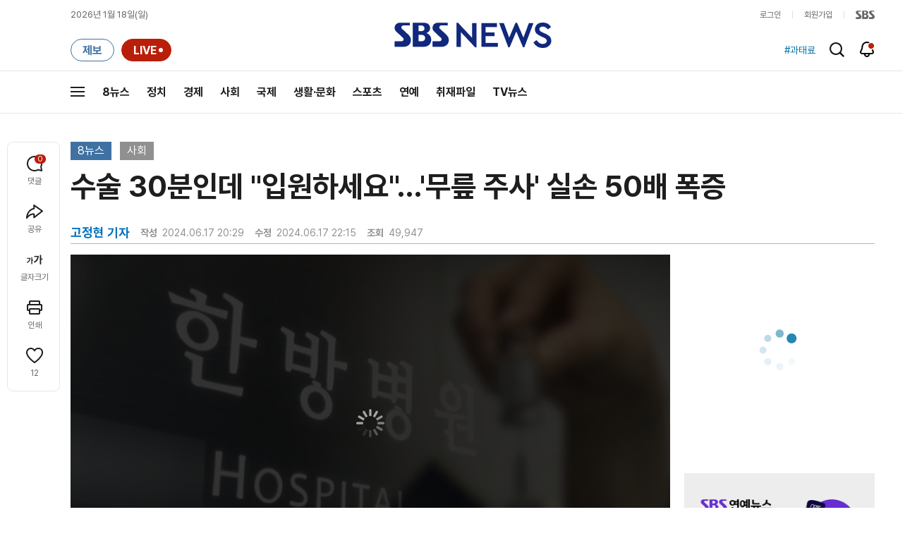

--- FILE ---
content_type: text/html;charset=UTF-8
request_url: https://news.sbs.co.kr/news/player.do?newsId=N1007687123&plink=SBSNEWS&cooper=SBSNEWSEND&cornerId=&NoAD=N
body_size: 3171
content:
<!DOCTYPE html>
<html lang="ko">
<head>
	<meta charset="utf-8"/>
	<meta name="robots" content="noindex,indexifembedded">
	<style>html, body {height: 100%;overflow: hidden;margin: 0px;padding: 0;background:#000000;}.SBSPlayer{width:100%;height:100%;}.SBSPlayer:focus{border: 4px solid yellow;}
	.SBSPlayerIframe{width: 100%;height: 100%;border: none;display: block;}</style>
	<link rel="canonical" href="https://news.sbs.co.kr/news/player.do?newsId=N1007687123">
</head>
<body>
<iframe src="" class="SBSPlayerIframe" id="SBSPlayerIframe" width="100%" height="100%" frameborder="0" mozallowfullscreen webkitallowfullscreen allowfullscreen allow="autoplay; fullscreen; encrypted-media; picture-in-picture; clipboard-write; accelerometer; gyroscope; web-share"
 sandbox="allow-scripts allow-same-origin allow-presentation allow-popups allow-forms" fetchpriority="high"></iframe>
<div class='SBSPlayer' id="SBSPlayerOrigin">
	<INPUT TYPE='hidden' ID='CONTENT_ID' VALUE='N1007687123' /><INPUT TYPE='hidden' ID='CONTENT_TYPE' VALUE='NEWS' />
	<INPUT TYPE='hidden' ID='PLAYER_MODE' VALUE='' /><INPUT TYPE='hidden' ID='CUSTOM_PARAM' VALUE='' />
	<INPUT TYPE='hidden' ID='AUTOPLAY' VALUE='Y' /><INPUT TYPE='hidden' ID='NOAD' VALUE='N' />
	<INPUT TYPE='hidden' ID='SCRAP' VALUE='Y' /><INPUT TYPE='hidden' ID='DEFAULT_IMAGE' VALUE='' />
	<INPUT TYPE='hidden' ID='HOME_URL' VALUE='' /><INPUT TYPE='hidden' ID='WMODE' value='opaque' />
	<INPUT TYPE='hidden' ID='REFER_URL' value='' /><INPUT TYPE='hidden' ID='CURRENTSECOND' value='' />
</div>
<img id="notice-oldbrowser" src="[data-uri]" alt="구형 브라우저 동영상 불가 및 대체 브라우저 안내" width="100%" style="display:none;" loading="async"/>
<script>
	
/**
 * 부모 ↔ 이 iframe ↔ 내부 iframe(플레이어) 사이에서
 * postMessage를 중계해 주는 브릿지
 *
 * @param {string} innerFrameId 내부 iframe의 id (예: "SBSPlayerIframe")
 * @param {Array<string>} allowedOrigins 허용할 origin 리스트 (보안용)
 */
function setupMessageBridge(innerFrameId, allowedOrigins) {
    var innerFrame = document.getElementById(innerFrameId);

    if (!innerFrame) {
        console.warn("setupMessageBridge: inner iframe not found:", innerFrameId);
        return;
    }

    window.addEventListener("message", function (event) {
        var data = event.data;
        var source = event.source;
        var origin = event.origin;

        // 1) origin 필터 (보안용, 필요 없으면 주석)
        if (Array.isArray(allowedOrigins) && allowedOrigins.length > 0) {
            if (allowedOrigins.indexOf(origin) === -1 && allowedOrigins.indexOf("*") === -1) {
                // console.warn("Blocked message from origin:", origin);
                return;
            }
        }

        // 2) 이미 브릿지를 통해 한번 지나간 메시지는 다시 중계하지 않기 (__fromBridge 플래그)
        if (!data || data.__fromBridge) {
            return;
        }

        // 3) 부모 → 내부 iframe 방향
        if (source === window.parent) {
            // console.log("Bridge: message from parent → inner iframe", data);
            if (innerFrame.contentWindow) {
                innerFrame.contentWindow.postMessage(
                    Object.assign({}, data, {
                        __fromBridge: true,
                        __via: "parent-to-inner"
                    }),
                    "*"
                );
            }
            return;
        }

        // 4) 내부 iframe → 부모 방향
        if (innerFrame.contentWindow && source === innerFrame.contentWindow) {
            // console.log("Bridge: message from inner iframe → parent", data);
            if (window.parent && window.parent !== window) {
                window.parent.postMessage(
                    Object.assign({}, data, {
                        __fromBridge: true,
                        __via: "inner-to-parent"
                    }),
                    "*"
                );
            }
            return;
        }

        // 그 외 출처는 무시 (원하면 로그만)
        // console.log("Bridge: unknown source, ignored", data);
    });
}

 setupMessageBridge("SBSPlayerIframe", [
	    "*"   // 필요하면 임시로 전체 허용
]);
 
	//jQuery 없이 변경
	document.addEventListener('DOMContentLoaded', function() {
	    try{
			if (isLowMSIE()) {
		        document.getElementById('SBSPlayerOrigin').style.display = 'none';
		        const noticeOldBrowser = document.getElementById('notice-oldbrowser');
		        noticeOldBrowser.src = "https://img.sbs.co.kr/newimg/news/20201203/201497591_1280.jpg";
		        noticeOldBrowser.style.display = 'block';
		        noticeOldBrowser.style.cursor = 'pointer';
		        noticeOldBrowser.addEventListener('click', edgedownload);
		    } else {
		        setTimeout(()=>{CreateSBSPlayer();},10);
		    }
	    }catch(e){
	    	setTimeout(()=>{CreateSBSPlayer();},10);
	    }
	});
	
	function edgedownload (){
		window.open(
			'https://support.microsoft.com/ko-kr/topic/internet-explorer-%EB%8B%A4%EC%9A%B4%EB%A1%9C%EB%93%9C%ED%95%98%EA%B8%B0-d49e1f0d-571c-9a7b-d97e-be248806ca70',
			'edge',
			'menubar=yes,location=yes,resizable=yes,scrollbars=yes,status=yes'
		);
		document.location.href='microsoft-edge:https://news.sbs.co.kr/news/endPage.do?news_id=N1007687123&plnk=MSIE&cooper=SBSNEWSVIEWER';
	}
	function isLowMSIE(){
		if(navigator.userAgent.indexOf('MSIE 6') > -1 || 
				navigator.userAgent.indexOf('MSIE 7') > -1 || 
				navigator.userAgent.indexOf('MSIE 8') > -1 || 
				navigator.userAgent.indexOf('MSIE 9') > -1){
			return true;		
		}
		return false;
	}
	function CreateSBSPlayer() {
		var objectTag="";
		var flashVars="";

		var contentID="";
		var playerType="";
		var playerMode="";
		var playerAutoplay="N";
		var playerNoAD = "N";
		var wmode="";
		var replaceUrl = "";
		var currentSecondParam = "";
		
		var contentID = document.getElementById("CONTENT_ID") ? document.getElementById("CONTENT_ID").value : null;
		var playerType = document.getElementById("CONTENT_TYPE") ? document.getElementById("CONTENT_TYPE").value : null;
		var playerMode = document.getElementById("PLAYER_MODE") ? document.getElementById("PLAYER_MODE").value : null;
		var playerNoAD = document.getElementById("NOAD") ? document.getElementById("NOAD").value : null;

		var playerAutoplay;
		try {
		    playerAutoplay = document.getElementById("AUTOPLAY") ? document.getElementById("AUTOPLAY").value : null;
		} catch (e) {
		    console.error(e);
		}

		var wmode = "window";
		if (document.getElementById("WMODE")) {
		    var wmodeValue = document.getElementById("WMODE").value;
		    if (wmodeValue !== "" && typeof wmodeValue !== "undefined") {
		        wmode = wmodeValue;
		    }
		}

		var currentSecondParam = "";
		if (document.getElementById("CURRENTSECOND")) {
		    var currentSecondValue = document.getElementById("CURRENTSECOND").value;
		    if (currentSecondValue !== "" && typeof currentSecondValue !== "undefined") {
		        currentSecondParam = "&t=" + currentSecondValue;
		    }
		}
		try {
		    var iframe = document.getElementById("SBSPlayerIframe");
		    if (!iframe) {
		        console.warn("SBSPlayerIframe not found.");
		        return;
		    }

		    // ZUM
		    if (isZum()) {
		        iframe.src =
		            "/news/newsPlayerIframe.do?news_id=" + contentID +
		            "&type=NEWS&plink=SBSNEWS&cooper=ZUM" +
		            "&autoplay=Y&vodId=" +
		            "&embedtype=news_embed_zum" +
		            currentSecondParam;
		        return;
		    }

		    // 네이트
		    if (isNate()) {
		        iframe.src =
		            "/news/newsPlayerIframe.do?news_id=" + contentID +
		            "&type=NEWS&plink=NATE&cooper=NATE" +
		            "&autoplay=Y&vodId=" +
		            "&embedtype=news_embed_nate" +
		            currentSecondParam;
		        return;
		    }

		    // 스브프리미엄
		    if (isPremium()) {
		        iframe.src =
		            "/news/newsPlayerIframe.do?news_id=" + contentID +
		            "&type=NEWS&plink=PREMIUM&cooper=PREMIUM" +
		            "&autoplay=Y&vodId=" +
		            currentSecondParam;
		        return;
		    }

		    // AMP 타입
		    if (
		        document.location.href.indexOf("type=NEWS") > -1 &&
		        document.location.href.indexOf("plink=SBSNEWSAMP") > -1
		    ) {
		        var replaceUrl =
		            "/news/newsPlayerIframe.do?news_id=" + contentID +
		            "&type=NEWS&plink=SBSNEWSAMP" +
		            currentSecondParam;

		        if (document.location.href.indexOf("cooper=ZUM") > -1) {
		            replaceUrl =
		                "/news/newsPlayerIframe.do?news_id=" + contentID +
		                "&type=NEWS&plink=SBSNEWS&cooper=SBSNEWSAMP" +
		                "&autoplay=Y" +
		                currentSecondParam;
		        }

		        iframe.src = replaceUrl;
		        return;
		    }

		    // stg / 10.10 / mnews referrer
		    if (
		        document.referrer.indexOf("stg.") > -1 ||
		        document.referrer.indexOf("10.10.") > -1 ||
		        document.referrer.indexOf("mnews.sbs.co.kr") > -1
		    ) {
		        iframe.src =
		            "/news/newsPlayerIframe.do?news_id=" + contentID +
		            "&type=NEWS&plink=SBSNEWS" +
		            "&autoplay=" + playerAutoplay +
		            "&playmode=" + playerMode +
		            "&NoAD=" + playerNoAD +
		            "&vodId=" +
		            currentSecondParam;
		        return;
		    }

		    // news.sbs.co.kr
		    if (document.location.href.indexOf("news.sbs.co.kr") > -1) {
		        iframe.src =
		            "/news/newsPlayerIframe.do?news_id=" + contentID +
		            "&type=NEWS&plink=SBSNEWS" +
		            "&autoplay=" + playerAutoplay +
		            "&playmode=" + playerMode +
		            "&NoAD=" + playerNoAD +
		            "&vodId=" +
		            currentSecondParam;
		        return;
		    }

		} catch (e) {
		    console.error(e);
		}

		// fallback
		var iframe = document.getElementById("SBSPlayerIframe");
		if (iframe) {
		    iframe.src =
		        "/news/newsPlayerIframe.do?news_id=" + contentID +
		        "&type=NEWS&plink=SBSNEWS&cooper=ZUM" +
		        "&autoplay=Y&vodId=" +
		        "&embedtype=sbs_news_desktop";
		}

	}
	
	function isZum() {
	    const href = document.location.href;
	    return ["type=NEWS", "plink=ZUM", "cooper=ZUM"].every(param => href.includes(param));
	}

	
	function isNate() {
	    const href = document.location.href;
	    return ["type=NEWS", "plink=NATE", "cooper=NATE"].every(param => href.includes(param));
	}

	function isPremium() {
	    const href = document.location.href;
	    return ["type=NEWS", "plink=PREMIUM"].every(param => href.includes(param));
	}
	
</script>
</body>

--- FILE ---
content_type: text/html;charset=UTF-8
request_url: https://news.sbs.co.kr/news/newsPlayerIframe.do?news_id=N1007687123&type=NEWS&plink=SBSNEWS&autoplay=Y&playmode=&NoAD=N&vodId=
body_size: 6017
content:
<!DOCTYPE html>
<html lang="ko">
<head>
	<meta charset="utf-8" />
	<meta http-equiv="X-UA-Compatible" content="IE=edge" />
	<title>수술 30분인데 &#34;입원하세요&#34;&hellip;&#39;무릎 주사&#39; 실손 50배 폭증 | SBS 뉴스 PLAYER</title>
	<meta name="viewport" content="width=device-width, initial-scale=1.0, maximum-scale=1.0, minimum-scale=1.0, user-scalable=no">
	<link rel="preload" type="text/css" href="/css/news_player.css" as="style" onload="this.onload=null;this.rel='stylesheet'">
	<meta name="keywords" content="SBS 뉴스, SBS, 에스비에스, 동영상, Video, Player">
	<meta name="description" content="최근 한 대에 수천만 원 하는 무릎 주사를 맞으면 비용의 대부분을 실손보험으로 돌려받을 수 있다며 홍보하는 병원이 늘고 있습니다. 실제로 이 무릎 주사에 대한 보험사의 실손 지급액이, 넉 달 만에 50배나 치솟았다고 하는데요.">
	<meta name="robots" content="noindex,indexifembedded">
	
	<link rel="shortcut icon" href="https://news.sbs.co.kr/favicon.ico" type="image/x-icon">
	<link rel="icon" href="https://news.sbs.co.kr/favicon_32x32.png" sizes="32x32"><link rel="icon" href="https://news.sbs.co.kr/favicon_48x48.png" sizes="48x48"><link rel="icon" href="https://news.sbs.co.kr/favicon_96x96.png" sizes="96x96"><link rel="icon" href="https://news.sbs.co.kr/favicon_144x144.png" sizes="144x144">	

	<link rel="preconnect" href="https://img.sbs.co.kr" crossorigin="anonymous">
	<link rel="preconnect" href="https://static.sbsdlab.co.kr" crossorigin="anonymous">
	<link rel="preconnect" href="https://api-gw.sbsdlab.co.kr" crossorigin="anonymous">


	<link rel="canonical" href="https://news.sbs.co.kr/news/newsPlayerIframe.do?news_id=N1007687123">
	
	<!-- facebook S -->
	<meta property="og:type" content="video">
	<meta property="og:site_name" content="SBS 뉴스">
	<meta property="og:title" content="수술 30분인데 &#34;입원하세요&#34;&hellip;&#39;무릎 주사&#39; 실손 50배 폭증">
	<meta property="og:description" content="최근 한 대에 수천만 원 하는 무릎 주사를 맞으면 비용의 대부분을 실손보험으로 돌려받을 수 있다며 홍보하는 병원이 늘고 있습니다. 실제로 이 무릎 주사에 대한 보험사의 실손 지급액이, 넉 달 만에 50배나 치솟았다고 하는데요.">
	<meta property="og:site" content="https://news.sbs.co.kr/news/endPage.do?news_id=N1007687123">
	<meta property="og:url" content="https://news.sbs.co.kr/news/endPage.do?news_id=N1007687123">
	<meta property="og:image" content="https://img.sbs.co.kr/newimg/news/20240617/201946340_1280.jpg">
	<!-- facebook E -->
	
	<!-- twitter S -->
	<meta name="twitter:site" content="@SBS8NEWS">
	<meta name="twitter:creator" content="@SBS8NEWS">
	<meta name="twitter:url" content="https://news.sbs.co.kr/news/endPage.do?news_id=N1007687123">
	<meta name="twitter:image" content="https://img.sbs.co.kr/newimg/news/20240617/201946340_1280.jpg">
	<meta name="twitter:title" content='수술 30분인데 &#34;입원하세요&#34;&hellip;&#39;무릎 주사&#39; 실손 50배 폭증'>
	<meta name="twitter:description" content="최근 한 대에 수천만 원 하는 무릎 주사를 맞으면 비용의 대부분을 실손보험으로 돌려받을 수 있다며 홍보하는 병원이 늘고 있습니다. 실제로 이 무릎 주사에 대한 보험사의 실손 지급액이, 넉 달 만에 50배나 치솟았다고 하는데요.">
	<!-- twitter E -->
	
	<link rel="preload" as="script" href="https://static.sbsdlab.co.kr/common/util/vue-2.5.13.min.js">
	<link rel="preload" as="script" href="https://static.sbsdlab.co.kr/common/axios/axios.min.js">
	<link rel="preload" as="script" href="/js/news-player/player.polyfill.js">
	<link rel="preload" as="image" href="https://img.sbs.co.kr/newimg/news/20240617/201946340_95.jpg"><link rel="preload" as="image" href="https://img.sbs.co.kr/newimg/news/20240617/201946340_700.jpg">
	
	
	<script type="application/ld+json">
	{
		"@context": "https://schema.org",
		"@type": "VideoObject",
		"@id": "https://news.sbs.co.kr/news/endPage.do?news_id=N1007687123#video",
		"name": "수술 30분인데 \"입원하세요\"…'무릎 주사' 실손 50배 폭증",
		"description": "최근 한 대에 수천만 원 하는 무릎 주사를 맞으면 비용의 대부분을 실손보험으로 돌려받을 수 있다며 홍보하는 병원이 늘고 있습니다. 실제로 이 무릎 주사에 대한 보험사의 실손 지급액이, 넉 달 만에 50배나 치솟았다고 하는데요.",
 		"inLanguage": "ko-KR",
		"contentRating": "전체 이용가",
		"genre": "뉴스",
  		"mainEntityOfPage": {
    		"@id": "https://news.sbs.co.kr/news/endPage.do?news_id=N1007687123"
		},
		"isPartOf": {
    		"@type": "NewsArticle",
    		"@id": "https://news.sbs.co.kr/news/endPage.do?news_id=N1007687123"
		},
      	"potentialAction" : {
     	   "@type": "SeekToAction","target":"https://news.sbs.co.kr/news/endPage.do?news_id=N1007687123&t={seek_to_second_number}"
     	   ,"startOffset-input": "required name=seek_to_second_number"
     	 },
		"thumbnailUrl": [
			"https://img.sbs.co.kr/newimg/news/20240617/201946340.jpg",
			"https://img.sbs.co.kr/newimg/news/20240617/201946340_1280.jpg",
			"https://img.sbs.co.kr/newimg/news/20240617/201946340_700.jpg",
			"https://img.sbs.co.kr/newimg/news/20240617/201946340_500.jpg",
			"https://img.sbs.co.kr/newimg/news/20240617/201946340_16v9.jpg",
			"https://img.sbs.co.kr/newimg/news/20240617/201946340_1v1.jpg"
		],
		"uploadDate": "2024-06-17T20:29:00+09:00",
		"duration": "PT2M19S",
 		"playerType": "HTML5",
	
 		"bitrate": "6Mbps","videoFrameSize": "1920x1080","height": 1080,"width": 1920,
	
			"publisher": {
					"@type": "Organization",
			    	"name": "SBS 뉴스",
					"url": "https://news.sbs.co.kr/",
			    	"logo":{
			      		"@type": "ImageObject",
			      		"url": "https://img.sbs.co.kr/news/logo/ios-1024x1024.png",
			   		    "width": 1024,
			  			"height": 1024
			    	},
					"contactPoint": {
    					"@type": "ContactPoint","telephone" : "+82-2-1577-1003","contactType": "Customer service"
  					}
			  },

		"embedUrl": "https://news.sbs.co.kr/news/player.do?newsId=N1007687123",
				
		"interactionStatistic": [
			{
				"@type": "InteractionCounter",
				 "interactionType": { "@type": "WatchAction" },
				"userInteractionCount": 49947
			}
		],

		"regionsAllowed":"AD,AE,AF,AG,AI,AL,AM,AO,AQ,AR,AS,AT,AU,AW,AX,AZ,BA,BB,BD,BE,BF,BG,BH,BI,BJ,BL,BM,BN,BO,BQ,BR,BS,BT,BV,BW,BY,BZ,CA,CC,CD,CF,CG,CH,CI,CK,CL,CM,CN,CO,CR,CU,CV,CW,CX,CY,CZ,DE,DJ,DK,DM,DO,DZ,EC,EE,EG,EH,ER,ES,ET,FI,FJ,FK,FM,FO,FR,GA,GB,GD,GE,GF,GG,GH,GI,GL,GM,GN,GP,GQ,GR,GS,GT,GU,GW,GY,HK,HM,HN,HR,HT,HU,ID,IE,IL,IM,IN,IO,IQ,IR,IS,IT,JE,JM,JO,JP,KE,KG,KH,KI,KM,KN,KP,KR,KW,KY,KZ,LA,LB,LC,LI,LK,LR,LS,LT,LU,LV,LY,MA,MC,MD,ME,MF,MG,MH,MK,ML,MM,MN,MO,MP,MQ,MR,MS,MT,MU,MV,MW,MX,MY,MZ,NA,NC,NE,NF,NG,NI,NL,NO,NP,NR,NU,NZ,OM,PA,PE,PF,PG,PH,PK,PL,PM,PN,PR,PS,PT,PW,PY,QA,RE,RO,RS,RU,RW,SA,SB,SC,SD,SE,SG,SH,SI,SJ,SK,SL,SM,SN,SO,SR,SS,ST,SV,SX,SY,SZ,TC,TD,TF,TG,TH,TJ,TK,TL,TM,TN,TO,TR,TT,TV,TW,TZ,UA,UG,UM,US,UY,UZ,VA,VC,VE,VG,VI,VN,VU,WF,WS,YE,YT,ZA,ZM,ZW"
	}
	</script>
	
</head>

<body oncontextmenu="return false;">
	<h1 style="display:none">수술 30분인데 &#34;입원하세요&#34;&hellip;&#39;무릎 주사&#39; 실손 50배 폭증</h1>
	<h2 style="display:none">SBS 뉴스</h2>
	
		<div id="app"></div>
		
	
	

<style>
	#map { height: 100%;  position: relative; }
	
		video::-internal-media-controls-download-button {display:none;}video::-webkit-media-controls-enclosure {overflow:hidden;}
	
	.ec_spot_play_v2 { opacity: 0; }.bounce-fade { animation: bounce-fade .7s; }@keyframes bounce-fade {0% {transform: scale(1);opacity: .8;}100% {transform: scale(1.5);opacity: 0;}}
</style>

<script src="/js/news-player/player.polyfill.js"></script>

<script src="https://static.sbsdlab.co.kr/common/util/vue-2.5.13.min.js"></script>

<script src="https://static.sbsdlab.co.kr/common/axios/axios.min.js"></script>

<script src="https://static.sbsdlab.co.kr/common/util/jquery-3.7.1.min.js" ></script>

<script>
	// 해당 영상존재 기사 아이디 정의
	let cid = 'N1007687123';
	let options;
	let player;
	
	// 1단계 : player를 담은 함수
	function loadPlayer(){
		
		// 2단계 : 실제 player에 대한 정보 데이터 정의
		options= JSON.parse('{"SCHEMA_TITLE":"수술 30분인데 \\\"입원하세요\\\"…\u0026#39;무릎 주사\u0026#39; 실손 50배 폭증","VOD_FILE":"aw2406c50002834428","NEWS_CATEGORY":"N1","adtid":"96542e74aaa25b018d7e5b431e0bd298","NEWS_IMAGE":"http://img.sbs.co.kr/newimg/news/20240617/201946340.jpg","REPLAY_PRG_ID":"R1","definitionList":[{"DEFINITION":"AUDIO","CODEC":"MP3","MEDIA_URL":"https://voddown.sbs.co.kr/msbsnews2/newsmedia/aw/2406/aw2406c50002834429.mp3?token\u003deyJ0eXAiOiJKV1QiLCJhbGciOiJIUzI1NiJ9.eyJkdXJhdGlvbiI6LTEsInBhdGgiOiIvbXNic25ld3MyL25ld3NtZWRpYS9hdy8yNDA2L2F3MjQwNmM1MDAwMjgzNDQyOS5tcDMiLCJleHAiOjE3Njg2NzQzMzl9.ZHCL2YASwXJgKXdy4MBCiQP2lLL7zrmnBF-VOHr2dxk","VOD_ID":"aw2406c50002834429"},{"DEFINITION":"360P","CODEC":"AVC","MEDIA_URL":"https://voddown.sbs.co.kr/msbsnews2/newsmedia/aw/2406/aw2406c50002834430.mp4?token\u003deyJ0eXAiOiJKV1QiLCJhbGciOiJIUzI1NiJ9.eyJkdXJhdGlvbiI6LTEsInBhdGgiOiIvbXNic25ld3MyL25ld3NtZWRpYS9hdy8yNDA2L2F3MjQwNmM1MDAwMjgzNDQzMC5tcDQiLCJleHAiOjE3Njg2NzQzMzl9.LTQinnPD9010eflnFl_fnM44AzQ1lCnhBoB1xdCJX9k","VOD_ID":"aw2406c50002834430"},{"DEFINITION":"480P","CODEC":"AVC","MEDIA_URL":"https://voddown.sbs.co.kr/msbsnews2/newsmedia/aw/2406/aw2406c50002834431.mp4?token\u003deyJ0eXAiOiJKV1QiLCJhbGciOiJIUzI1NiJ9.eyJkdXJhdGlvbiI6LTEsInBhdGgiOiIvbXNic25ld3MyL25ld3NtZWRpYS9hdy8yNDA2L2F3MjQwNmM1MDAwMjgzNDQzMS5tcDQiLCJleHAiOjE3Njg2NzQzMzl9.rPzAoCaUUmN5QMyyeyGMtfl7Mj066g3klSlCaioJziA","VOD_ID":"aw2406c50002834431"},{"DEFINITION":"720P","CODEC":"AVC","MEDIA_URL":"https://voddown.sbs.co.kr/msbsnews2/newsmedia/aw/2406/aw2406c50002834534.mp4?token\u003deyJ0eXAiOiJKV1QiLCJhbGciOiJIUzI1NiJ9.eyJkdXJhdGlvbiI6LTEsInBhdGgiOiIvbXNic25ld3MyL25ld3NtZWRpYS9hdy8yNDA2L2F3MjQwNmM1MDAwMjgzNDUzNC5tcDQiLCJleHAiOjE3Njg2NzQzMzl9.Qms-_Cl_JmngHyJ05WhKr3aTjbKMB0kYz1gYXadHoA8","VOD_ID":"aw2406c50002834534"},{"DEFINITION":"1080P","CODEC":"AVC","MEDIA_URL":"https://voddown.sbs.co.kr/msbsnews2/newsmedia/aw/2406/aw2406c50002834428.mp4?token\u003deyJ0eXAiOiJKV1QiLCJhbGciOiJIUzI1NiJ9.eyJkdXJhdGlvbiI6LTEsInBhdGgiOiIvbXNic25ld3MyL25ld3NtZWRpYS9hdy8yNDA2L2F3MjQwNmM1MDAwMjgzNDQyOC5tcDQiLCJleHAiOjE3Njg2NzQzMzl9.qrt5wzP6rdZbsptYtoS4pxYlZlN3KFYHluJzSB49wtQ","VOD_ID":"aw2406c50002834428"}],"SHARE_URL":"https://news.sbs.co.kr/news/endPage.do?news_id\u003dN1007687123","currentSecond":"","cssClass":"pc","VOD_ID":"50002834428","SERVICE_NAME":"SBS 뉴스","reqtime":"20260118022539","defaultVodExt":".mp4","autoplay":"Y","VIEW_CNT":49947,"VOD_480P":"aw2406c50002834431","plink":"SBSNEWS","defaultVodId":"aw2406c50002834534","VOD_DURATION":"139","smrLogPlatform":"PCWEB","VOD_720P":"aw2406c50002834534","PLAYER_IMG_300":"//img.sbs.co.kr/newimg/news/20240617/201946340_300.jpg","VOD_1080P":"aw2406c50002834428","PLAYER_IMG_500":"//img.sbs.co.kr/newimg/news/20240617/201946340_500.jpg","PLAYER_IMG_700":"//img.sbs.co.kr/newimg/news/20240617/201946340_700.jpg","PLAYER_IMG_1v1":"//img.sbs.co.kr/newimg/news/20240617/201946340_1v1.jpg","playerMode":"DEFAULT","PLAYER_IMG_141":"//img.sbs.co.kr/newimg/news/20240617/201946340_141.jpg","PLAYER_IMG_16v9":"//img.sbs.co.kr/newimg/news/20240617/201946340_16v9.jpg","platform":"PC","ALTERNATE_URL":"https://mnews.sbs.co.kr/news/endPage.do?newsId\u003dN1007687123","isDomesticYn":"N","NEWS_ID":"N1007687123","PLAYER_IMAGE":"//img.sbs.co.kr/newimg/news/20240617/201946340_700.jpg","AOD":"aw2406c50002834429","browserKey":"893e1fbe717fd5b5be1c50208a23cf66","SCHEMA_DATE":"2024-06-17T20:29:00+09:00","VOD_360P":"aw2406c50002834430","hasAD":"Y","SCHEMA_DURATION":"PT2M19S","VOD_BLOCK":"N","defaultVodDefinition":"720P","TWITTER_ID":"SBS8NEWS","REPLAYSVRDATE":"20240617","SCHEMA_CONTENT":"최근 한 대에 수천만 원 하는 무릎 주사를 맞으면 비용의 대부분을 실손보험으로 돌려받을 수 있다며 홍보하는 병원이 늘고 있습니다. 실제로 이 무릎 주사에 대한 보험사의 실손 지급액이, 넉 달 만에 50배나 치솟았다고 하는데요.","NEWS_SECTION":"03","PLAYER_IMG_95":"//img.sbs.co.kr/newimg/news/20240617/201946340_95.jpg","jumpingList":[{"TIME":"24","THUMBNAIL":"https://img.sbsnews.co.kr/thumb/SBSNEWS/2406/aw2406c50002834428_24_320x180.jpg"},{"TIME":"47","THUMBNAIL":"https://img.sbsnews.co.kr/thumb/SBSNEWS/2406/aw2406c50002834428_47_320x180.jpg"},{"TIME":"70","THUMBNAIL":"https://img.sbsnews.co.kr/thumb/SBSNEWS/2406/aw2406c50002834428_70_320x180.jpg"},{"TIME":"94","THUMBNAIL":"https://img.sbsnews.co.kr/thumb/SBSNEWS/2406/aw2406c50002834428_94_320x180.jpg"},{"TIME":"117","THUMBNAIL":"https://img.sbsnews.co.kr/thumb/SBSNEWS/2406/aw2406c50002834428_117_320x180.jpg"}],"LEAD_SUMMERY":"최근 한 대에 수천만 원 하는 무릎 주사를 맞으면 비용의 대부분을 실손보험으로 돌려받을 수 있다며 홍보하는 병원이 늘고 있습니다. 실제로 이 무릎 주사에 대한 보험사의 실손 지급액이, 넉 달 만에 50배나 치솟았다고 하는데요.","vodId":"","AMPHTML_URL":"https://news.sbs.co.kr/amp/news.amp?news_id\u003dN1007687123","userIp":"3.134.86.143","TITLE":"수술 30분인데 \u0026#34;입원하세요\u0026#34;…\u0026#39;무릎 주사\u0026#39; 실손 50배 폭증","cooper":"","VOD_EXT":"mp4","PLAYER_IMG_1280":"//img.sbs.co.kr/newimg/news/20240617/201946340_1280.jpg"}') || {};
		
		// 3단계 : newsPlayer 정의
		player = newsPlayer('#app', options);
	
		debounce(() => {
			$(".ec_spot_img").each(function() {	
				let dataSrcset = $(this).attr("data-srcset");	
				if (dataSrcset !== null) {	
					$(this).attr("srcset", dataSrcset);	
				}
			});
		}, 500)();
		
		debounce(() => {
			
			if ('mediaSession' in navigator) {
				navigator.mediaSession.metadata = new MediaMetadata({
					title: htmlDecode(options.TITLE),
					artist: 'SBS 뉴스',
					album: 'SBS 뉴스',
					artwork: [
						{ src: options.PLAYER_IMG_1v1, sizes: '640x640', type: 'image/jpeg' },
						{ src: options.PLAYER_IMG_16v9, sizes: '640x360', type: 'image/jpeg' },
						{ src: options.PLAYER_IMG_1280, sizes: '1280x720', type: 'image/jpeg' }
					]
				});
	
				navigator.mediaSession.setActionHandler('play', function() {
				  $('.videoplayer')[0].play(); // jQuery로 video 요소 선택 및 재생
				});
	
				navigator.mediaSession.setActionHandler('pause', function() {
				  $('.videoplayer')[0].pause(); // jQuery로 video 요소 선택 및 일시 정지
				});
	
				navigator.mediaSession.setActionHandler('seekbackward', function() {
				  $('.videoplayer')[0].currentTime -= 10; // jQuery로 video 요소 선택 및 10초 뒤로 감기
				});
	
				navigator.mediaSession.setActionHandler('seekforward', function() {
				  $('.videoplayer')[0].currentTime += 10; // jQuery로 video 요소 선택 및 10초 앞으로 감기
				});
				
				navigator.mediaSession.setActionHandler('previoustrack', function() {
					// 이전 트랙 로직
				});
				navigator.mediaSession.setActionHandler('nexttrack', function() {
					// 다음 트랙 로직
				});
			}
			
			setPIPPlayingVideo();
			
		}, 500)();
		
		debounce(() => {
			$(".recommand_img").each(function() {
				const dataSrc2 = $(this).attr("data-src");
				if (dataSrc2) {
					$(this).attr("src", dataSrc2);
				}
			});
			$(".jump_img").each(function() {
				const dataSrc1 = $(this).attr("data-src");
				if (dataSrc1) {
					$(this).attr("src", dataSrc1);
				}
			});
		}, 3000)();
	};
	
	function setPIPPlayingVideo(){
		$(document).on('visibilitychange', function() {
			// 2025.01.20.김요한.수정 - 코드 개선
			if (document.visibilityState === 'hidden' && document.pictureInPictureElement) {
				// 페이지가 백그라운드로 이동했고 PIP 모드가 활성화된 경우
				// 필요하다면 추가적인 작업 수행 (예: PIP 모드 상태 저장)
				console.log("페이지 백그라운드, PIP 유지");
			} else if (document.visibilityState === 'visible' && document.pictureInPictureElement) {
				// 페이지가 다시 포그라운드로 전환되었고 PIP 모드가 활성화된 경우, PIP 모드 종료
				try {
					document.exitPictureInPicture().then(() => {
						console.log("Exited Picture-in-Picture mode");
						pipEnabled = false; // PIP 모드 비활성화
					}).catch(error => {
						console.error("Error exiting Picture-in-Picture mode:", error);
					});
				} catch (error) {
					console.error("Failed to exit Picture-in-Picture mode:", error);
				}
			}
		});
	}
	
	function htmlDecode(input) {
		const doc = new DOMParser().parseFromString(input, "text/html");
		return doc.documentElement.textContent;
	}
	
	//디바운스 함수 정의: 주어진 시간 이후에 함수 실행 [일정 시간 경과 전 이벤트 발생 타이머 초기화 : 남은 시간 늘어남]
	function debounce(func, delay) {
		let timerId;
		return function(...args) {
			clearTimeout(timerId);
			timerId = setTimeout(() => func.apply(this, args), delay);
		};
	}
</script>


<script src="/js/news-player/player.lib.js"></script>
<script src="/js/news-player/player.service.js"></script>
<script src="/js/news-player/player.store.js"></script> 
<script src="/js/news-player/player.component.js"></script>
<script src="/js/news-player/player.integratedAd.js"></script>

<script src="/js/news-player/player.adInfoUrlList.js"></script>
<script asnyc src="/js/news-player/player.app.js" onload="setTimeout(()=>{loadPlayer();},200)"></script>


<script>
	window.dataLayer = window.dataLayer || [];
	function gtag(){dataLayer.push(arguments);}
	function gconfigload(){
		try{
			if (["googlebot", "yeti", "lighthouse","moto g power"].some(agent => navigator.userAgent.toLowerCase().includes(agent))) {
			    return;
			}
		}catch(e){}
		
		const gascript = document.createElement('script');
		gascript.src = "https://www.googletagmanager.com/gtag/js?id=G-NLL4YBNFGD";
		gascript.async = true;
		gascript.onload = function() {setTimeout(()=>{gaload()},10);};
		document.head.appendChild(gascript);
	}
	
	function gaload(){
		var [_, __, gconf={}] = gtagConfig('G-NLL4YBNFGD');
		gtag('js', new Date());gtag('config', 'G-NLL4YBNFGD',{
			'custom_map': {
			
			'dimension4':'NewsPlayer'
			
			},
			...gconf
		});	
	}
</script><script async defer src="https://static.sbsdlab.co.kr/common/gtag/gtag-news-config.js" onload="setTimeout(()=>{gconfigload()},100);"></script>
</body>
</html>

--- FILE ---
content_type: text/html; charset=utf-8
request_url: https://www.google.com/recaptcha/api2/aframe
body_size: 266
content:
<!DOCTYPE HTML><html><head><meta http-equiv="content-type" content="text/html; charset=UTF-8"></head><body><script nonce="5Yumcaf-vJ_0B8MXv8lTEg">/** Anti-fraud and anti-abuse applications only. See google.com/recaptcha */ try{var clients={'sodar':'https://pagead2.googlesyndication.com/pagead/sodar?'};window.addEventListener("message",function(a){try{if(a.source===window.parent){var b=JSON.parse(a.data);var c=clients[b['id']];if(c){var d=document.createElement('img');d.src=c+b['params']+'&rc='+(localStorage.getItem("rc::a")?sessionStorage.getItem("rc::b"):"");window.document.body.appendChild(d);sessionStorage.setItem("rc::e",parseInt(sessionStorage.getItem("rc::e")||0)+1);localStorage.setItem("rc::h",'1768670743685');}}}catch(b){}});window.parent.postMessage("_grecaptcha_ready", "*");}catch(b){}</script></body></html>

--- FILE ---
content_type: text/plain;charset=utf-8
request_url: https://api-gw.sbsdlab.co.kr/v1/news_front_api/recommandvideo/?newsId=N1007687123
body_size: 2215
content:
{"list":[{"thumb":{"small":"//img.sbs.co.kr/newimg/news/20260115/202147321_300.jpg","large":"//img.sbs.co.kr/newimg/news/20260115/202147321_1280.jpg","origin":"//img.sbs.co.kr/newimg/news/20260115/202147321_300.jpg","medium":"//img.sbs.co.kr/newimg/news/20260115/202147321_500.jpg"},"resource":{"mediaurl":""},"section":"90","program":{"corporator":"SBS","programtitle":"","programid":""},"playtime":"","synopsis":"","mediaid":"N1008405244","title":"\"앞이 안 보여요\" 사람을 어떻게 박스 테이프로…만행 벌인 중국인","regdatetime":"2026-01-15 11:17:40","content":{"contentid":"","contenttitle":"","contentnumber":0,"cornerid":""},"broaddate":"","searchkeyword":[],"viewcount":24786,"_id":"","channelid":"S01","sectionname":"뉴스","hashtag":[]},{"thumb":{"small":"//img.sbs.co.kr/newimg/news/20260116/202147792_300.jpg","large":"//img.sbs.co.kr/newimg/news/20260116/202147792_1280.jpg","origin":"//img.sbs.co.kr/newimg/news/20260116/202147792_300.jpg","medium":"//img.sbs.co.kr/newimg/news/20260116/202147792_500.jpg"},"resource":{"mediaurl":""},"section":"90","program":{"corporator":"SBS","programtitle":"","programid":""},"playtime":"","synopsis":"","mediaid":"N1008407230","title":"69차례 찔러놓고 \"미안하다\"…소주 나눠 마시던 직장 동료를 왜","regdatetime":"2026-01-16 15:11:38","content":{"contentid":"","contenttitle":"","contentnumber":0,"cornerid":""},"broaddate":"","searchkeyword":[],"viewcount":19247,"_id":"","channelid":"S01","sectionname":"뉴스","hashtag":[]},{"thumb":{"small":"//img.sbs.co.kr/newimg/news/20260115/202147315_300.jpg","large":"//img.sbs.co.kr/newimg/news/20260115/202147315_1280.jpg","origin":"//img.sbs.co.kr/newimg/news/20260115/202147315_300.jpg","medium":"//img.sbs.co.kr/newimg/news/20260115/202147315_500.jpg"},"resource":{"mediaurl":""},"section":"90","program":{"corporator":"SBS","programtitle":"","programid":""},"playtime":"","synopsis":"","mediaid":"N1008405248","title":"폭격 임박? 이란 돌연 \u0027영공 폐쇄\u0027…\u0027불안 최고조\u0027 펜타곤 피자 주문 폭주","regdatetime":"2026-01-15 11:11:40","content":{"contentid":"","contenttitle":"","contentnumber":0,"cornerid":""},"broaddate":"","searchkeyword":[],"viewcount":18490,"_id":"","channelid":"S01","sectionname":"뉴스","hashtag":[]},{"thumb":{"small":"//img.sbs.co.kr/newimg/news/20260117/202148078_300.jpg","large":"//img.sbs.co.kr/newimg/news/20260117/202148078_1280.jpg","origin":"//img.sbs.co.kr/newimg/news/20260117/202148078_300.jpg","medium":"//img.sbs.co.kr/newimg/news/20260117/202148078_500.jpg"},"resource":{"mediaurl":""},"section":"90","program":{"corporator":"SBS","programtitle":"","programid":""},"playtime":"","synopsis":"","mediaid":"N1008408179","title":"\"지도자 암살\" 북한 뜻밖 공개…\"찍지 마\" 벌거벗은 남녀","regdatetime":"2026-01-17 20:30:39","content":{"contentid":"","contenttitle":"","contentnumber":0,"cornerid":""},"broaddate":"","searchkeyword":[],"viewcount":9482,"_id":"","channelid":"S01","sectionname":"뉴스","hashtag":[]},{"thumb":{"small":"//img.sbs.co.kr/newimg/news/20260117/202148063_300.jpg","large":"//img.sbs.co.kr/newimg/news/20260117/202148063_1280.jpg","origin":"//img.sbs.co.kr/newimg/news/20260117/202148063_300.jpg","medium":"//img.sbs.co.kr/newimg/news/20260117/202148063_500.jpg"},"resource":{"mediaurl":""},"section":"90","program":{"corporator":"SBS","programtitle":"","programid":""},"playtime":"","synopsis":"","mediaid":"N1008408202","title":"[단독] 방미 면담하자 돌연…\"한국, 쿠팡 파산시킬 거냐\"","regdatetime":"2026-01-17 20:09:50","content":{"contentid":"","contenttitle":"","contentnumber":0,"cornerid":""},"broaddate":"","searchkeyword":[],"viewcount":6354,"_id":"","channelid":"S01","sectionname":"뉴스","hashtag":[]},{"thumb":{"small":"//img.sbs.co.kr/newimg/news/20260116/202147810_300.jpg","large":"//img.sbs.co.kr/newimg/news/20260116/202147810_1280.jpg","origin":"//img.sbs.co.kr/newimg/news/20260116/202147810_300.jpg","medium":"//img.sbs.co.kr/newimg/news/20260116/202147810_500.jpg"},"resource":{"mediaurl":""},"section":"90","program":{"corporator":"SBS","programtitle":"","programid":""},"playtime":"","synopsis":"","mediaid":"N1008407432","title":"\u0027서팔계\u0027 발언 고소한 서영교…\"김재원에 인신 모욕 당했다\"","regdatetime":"2026-01-16 16:06:12","content":{"contentid":"","contenttitle":"","contentnumber":0,"cornerid":""},"broaddate":"","searchkeyword":[],"viewcount":11651,"_id":"","channelid":"S01","sectionname":"뉴스","hashtag":[]},{"thumb":{"small":"//img.sbs.co.kr/newimg/news/20260116/202147947_300.jpg","large":"//img.sbs.co.kr/newimg/news/20260116/202147947_1280.jpg","origin":"//img.sbs.co.kr/newimg/news/20260116/202147947_300.jpg","medium":"//img.sbs.co.kr/newimg/news/20260116/202147947_500.jpg"},"resource":{"mediaurl":""},"section":"90","program":{"corporator":"SBS","programtitle":"","programid":""},"playtime":"","synopsis":"","mediaid":"N1008407695","title":"[단독] 이혜훈 \u0027영종도 계약서\u0027 입수…양도세 탈루 의혹","regdatetime":"2026-01-16 20:47:29","content":{"contentid":"","contenttitle":"","contentnumber":0,"cornerid":""},"broaddate":"","searchkeyword":[],"viewcount":1176,"_id":"","channelid":"S01","sectionname":"뉴스","hashtag":[]},{"thumb":{"small":"//img.sbs.co.kr/newimg/news/20260116/202147925_300.jpg","large":"//img.sbs.co.kr/newimg/news/20260116/202147925_1280.jpg","origin":"//img.sbs.co.kr/newimg/news/20260116/202147925_300.jpg","medium":"//img.sbs.co.kr/newimg/news/20260116/202147925_500.jpg"},"resource":{"mediaurl":""},"section":"90","program":{"corporator":"SBS","programtitle":"","programid":""},"playtime":"","synopsis":"","mediaid":"N1008407688","title":"\"4년간 20조 원 지원\" 정부의 약속…\u0027서울급\u0027 지위로","regdatetime":"2026-01-16 20:29:18","content":{"contentid":"","contenttitle":"","contentnumber":0,"cornerid":""},"broaddate":"","searchkeyword":[],"viewcount":1080,"_id":"","channelid":"S01","sectionname":"뉴스","hashtag":[]},{"thumb":{"small":"//img.sbs.co.kr/newimg/news/20260116/202147919_300.jpg","large":"//img.sbs.co.kr/newimg/news/20260116/202147919_1280.jpg","origin":"//img.sbs.co.kr/newimg/news/20260116/202147919_300.jpg","medium":"//img.sbs.co.kr/newimg/news/20260116/202147919_500.jpg"},"resource":{"mediaurl":""},"section":"90","program":{"corporator":"SBS","programtitle":"","programid":""},"playtime":"","synopsis":"","mediaid":"N1008407685","title":"민주 \"비겁한 판결\"…국힘 \"입장 없는 게 입장\"","regdatetime":"2026-01-16 20:16:03","content":{"contentid":"","contenttitle":"","contentnumber":0,"cornerid":""},"broaddate":"","searchkeyword":[],"viewcount":674,"_id":"","channelid":"S01","sectionname":"뉴스","hashtag":[]},{"thumb":{"small":"//img.sbs.co.kr/newimg/news/20260117/202148056_300.png","large":"//img.sbs.co.kr/newimg/news/20260117/202148056_1280.png","origin":"//img.sbs.co.kr/newimg/news/20260117/202148056_300.png","medium":"//img.sbs.co.kr/newimg/news/20260117/202148056_500.png"},"resource":{"mediaurl":""},"section":"90","program":{"corporator":"SBS","programtitle":"","programid":""},"playtime":"","synopsis":"","mediaid":"N1008408159","title":"\"굶어 죽어 얻을 것 없어\" 직격…\u0027당게\u0027 내홍 불씨 여전히 \u0027활활\u0027","regdatetime":"2026-01-17 17:56:44","content":{"contentid":"","contenttitle":"","contentnumber":0,"cornerid":""},"broaddate":"","searchkeyword":[],"viewcount":10557,"_id":"","channelid":"S01","sectionname":"뉴스","hashtag":[]},{"thumb":{"small":"//img.sbs.co.kr/newimg/news/20260115/202147549_300.jpg","large":"//img.sbs.co.kr/newimg/news/20260115/202147549_1280.jpg","origin":"//img.sbs.co.kr/newimg/news/20260115/202147549_300.jpg","medium":"//img.sbs.co.kr/newimg/news/20260115/202147549_500.jpg"},"resource":{"mediaurl":""},"section":"90","program":{"corporator":"SBS","programtitle":"","programid":""},"playtime":"","synopsis":"","mediaid":"N1008406256","title":"누가 콘크리트 둔덕 만들었나…여전히 \u0027깜깜\u0027","regdatetime":"2026-01-15 21:12:55","content":{"contentid":"","contenttitle":"","contentnumber":0,"cornerid":""},"broaddate":"","searchkeyword":[],"viewcount":499,"_id":"","channelid":"S01","sectionname":"뉴스","hashtag":[]},{"thumb":{"small":"//img.sbs.co.kr/newimg/news/20260115/202147513_300.jpg","large":"//img.sbs.co.kr/newimg/news/20260115/202147513_1280.jpg","origin":"//img.sbs.co.kr/newimg/news/20260115/202147513_300.jpg","medium":"//img.sbs.co.kr/newimg/news/20260115/202147513_500.jpg"},"resource":{"mediaurl":""},"section":"90","program":{"corporator":"SBS","programtitle":"","programid":""},"playtime":"","synopsis":"","mediaid":"N1008406237","title":"장동혁, 국회서 무기한 단식 돌입…\u0027쌍특검법\u0027 수용 요구","regdatetime":"2026-01-15 20:19:24","content":{"contentid":"","contenttitle":"","contentnumber":0,"cornerid":""},"broaddate":"","searchkeyword":[],"viewcount":493,"_id":"","channelid":"S01","sectionname":"뉴스","hashtag":[]},{"thumb":{"small":"//img.sbs.co.kr/newimg/news/20260115/202147510_300.jpg","large":"//img.sbs.co.kr/newimg/news/20260115/202147510_1280.jpg","origin":"//img.sbs.co.kr/newimg/news/20260115/202147510_300.jpg","medium":"//img.sbs.co.kr/newimg/news/20260115/202147510_500.jpg"},"resource":{"mediaurl":""},"section":"90","program":{"corporator":"SBS","programtitle":"","programid":""},"playtime":"","synopsis":"","mediaid":"N1008406236","title":"또 \u0027찬반\u0027 갈라진 국힘…\"제명하면 공멸\" \"사과부터 해라\"","regdatetime":"2026-01-15 20:18:54","content":{"contentid":"","contenttitle":"","contentnumber":0,"cornerid":""},"broaddate":"","searchkeyword":[],"viewcount":431,"_id":"","channelid":"S01","sectionname":"뉴스","hashtag":[]},{"thumb":{"small":"//img.sbs.co.kr/newimg/news/20260117/202148044_300.png","large":"//img.sbs.co.kr/newimg/news/20260117/202148044_1280.png","origin":"//img.sbs.co.kr/newimg/news/20260117/202148044_300.png","medium":"//img.sbs.co.kr/newimg/news/20260117/202148044_500.png"},"resource":{"mediaurl":""},"section":"90","program":{"corporator":"SBS","programtitle":"","programid":""},"playtime":"","synopsis":"","mediaid":"N1008408123","title":"푸틴 \"한국과 관계 회복 기대\"…종전 이후 대비?","regdatetime":"2026-01-17 15:26:19","content":{"contentid":"","contenttitle":"","contentnumber":0,"cornerid":""},"broaddate":"","searchkeyword":[],"viewcount":360,"_id":"","channelid":"S01","sectionname":"뉴스","hashtag":[]},{"thumb":{"small":"//img.sbs.co.kr/newimg/news/20260115/202147508_300.jpg","large":"//img.sbs.co.kr/newimg/news/20260115/202147508_1280.jpg","origin":"//img.sbs.co.kr/newimg/news/20260115/202147508_300.jpg","medium":"//img.sbs.co.kr/newimg/news/20260115/202147508_500.jpg"},"resource":{"mediaurl":""},"section":"90","program":{"corporator":"SBS","programtitle":"","programid":""},"playtime":"","synopsis":"","mediaid":"N1008406235","title":"\u0027제명 의결\u0027 일단 보류…\u0027가처분 신청\u0027 카드 준비","regdatetime":"2026-01-15 20:18:22","content":{"contentid":"","contenttitle":"","contentnumber":0,"cornerid":""},"broaddate":"","searchkeyword":[],"viewcount":357,"_id":"","channelid":"S01","sectionname":"뉴스","hashtag":[]},{"thumb":{"small":"//img.sbs.co.kr/newimg/news/20260116/202147665_300.png","large":"//img.sbs.co.kr/newimg/news/20260116/202147665_1280.png","origin":"//img.sbs.co.kr/newimg/news/20260116/202147665_300.png","medium":"//img.sbs.co.kr/newimg/news/20260116/202147665_500.png"},"resource":{"mediaurl":""},"section":"90","program":{"corporator":"SBS","programtitle":"","programid":""},"playtime":"","synopsis":"","mediaid":"N1008406638","title":"윤건영 \"윤 체포방해 \u0027올려치기\u0027 선고해야…장동혁 단식? 번지수 잘못찾아\"","regdatetime":"2026-01-16 09:08:21","content":{"contentid":"","contenttitle":"","contentnumber":0,"cornerid":""},"broaddate":"","searchkeyword":[],"viewcount":352,"_id":"","channelid":"S01","sectionname":"뉴스","hashtag":[]},{"thumb":{"small":"//img.sbs.co.kr/newimg/news/20260115/202147220_300.jpg","large":"//img.sbs.co.kr/newimg/news/20260115/202147220_1280.jpg","origin":"//img.sbs.co.kr/newimg/news/20260115/202147220_300.jpg","medium":"//img.sbs.co.kr/newimg/news/20260115/202147220_500.jpg"},"resource":{"mediaurl":""},"section":"90","program":{"corporator":"SBS","programtitle":"","programid":""},"playtime":"","synopsis":"","mediaid":"N1008404808","title":"사형 구형 4시간 뒤 \"한동훈 제명\"…국힘 내분 최고조","regdatetime":"2026-01-15 06:12:41","content":{"contentid":"","contenttitle":"","contentnumber":0,"cornerid":""},"broaddate":"","searchkeyword":[],"viewcount":340,"_id":"","channelid":"S01","sectionname":"뉴스","hashtag":[]},{"thumb":{"small":"//img.sbs.co.kr/newimg/news/20260117/202148073_300.jpg","large":"//img.sbs.co.kr/newimg/news/20260117/202148073_1280.jpg","origin":"//img.sbs.co.kr/newimg/news/20260117/202148073_300.jpg","medium":"//img.sbs.co.kr/newimg/news/20260117/202148073_500.jpg"},"resource":{"mediaurl":""},"section":"90","program":{"corporator":"SBS","programtitle":"","programid":""},"playtime":"","synopsis":"","mediaid":"N1008408175","title":"\u0027행정통합\u0027 급물살…\"4년 최대 20조\" 지방선거판도 출렁","regdatetime":"2026-01-17 20:23:08","content":{"contentid":"","contenttitle":"","contentnumber":0,"cornerid":""},"broaddate":"","searchkeyword":[],"viewcount":329,"_id":"","channelid":"S01","sectionname":"뉴스","hashtag":[]},{"thumb":{"small":"//img.sbs.co.kr/newimg/news/20260116/202147920_300.jpg","large":"//img.sbs.co.kr/newimg/news/20260116/202147920_1280.jpg","origin":"//img.sbs.co.kr/newimg/news/20260116/202147920_300.jpg","medium":"//img.sbs.co.kr/newimg/news/20260116/202147920_500.jpg"},"resource":{"mediaurl":""},"section":"90","program":{"corporator":"SBS","programtitle":"","programid":""},"playtime":"","synopsis":"","mediaid":"N1008407686","title":"\u00272차 특검법\u0027 본회의 통과…최장 170일간 수사","regdatetime":"2026-01-16 20:18:44","content":{"contentid":"","contenttitle":"","contentnumber":0,"cornerid":""},"broaddate":"","searchkeyword":[],"viewcount":328,"_id":"","channelid":"S01","sectionname":"뉴스","hashtag":[]},{"thumb":{"small":"//img.sbs.co.kr/newimg/news/20260116/202147734_300.jpg","large":"//img.sbs.co.kr/newimg/news/20260116/202147734_1280.jpg","origin":"//img.sbs.co.kr/newimg/news/20260116/202147734_300.jpg","medium":"//img.sbs.co.kr/newimg/news/20260116/202147734_500.jpg"},"resource":{"mediaurl":""},"section":"90","program":{"corporator":"SBS","programtitle":"","programid":""},"playtime":"","synopsis":"","mediaid":"N1008407066","title":"\"통합특별시에 4년간 최대 20조\"…파격 지원 약속","regdatetime":"2026-01-16 12:09:10","content":{"contentid":"","contenttitle":"","contentnumber":0,"cornerid":""},"broaddate":"","searchkeyword":[],"viewcount":323,"_id":"","channelid":"S01","sectionname":"뉴스","hashtag":[]},{"thumb":{"small":"//img.sbs.co.kr/newimg/news/20260116/202147624_300.jpg","large":"//img.sbs.co.kr/newimg/news/20260116/202147624_1280.jpg","origin":"//img.sbs.co.kr/newimg/news/20260116/202147624_300.jpg","medium":"//img.sbs.co.kr/newimg/news/20260116/202147624_500.jpg"},"resource":{"mediaurl":""},"section":"90","program":{"corporator":"SBS","programtitle":"","programid":""},"playtime":"","synopsis":"","mediaid":"N1008406498","title":"\"분열·반목하면 물거품\"…우상호 후임에 홍익표 유력","regdatetime":"2026-01-16 06:46:43","content":{"contentid":"","contenttitle":"","contentnumber":0,"cornerid":""},"broaddate":"","searchkeyword":[],"viewcount":277,"_id":"","channelid":"S01","sectionname":"뉴스","hashtag":[]}]}